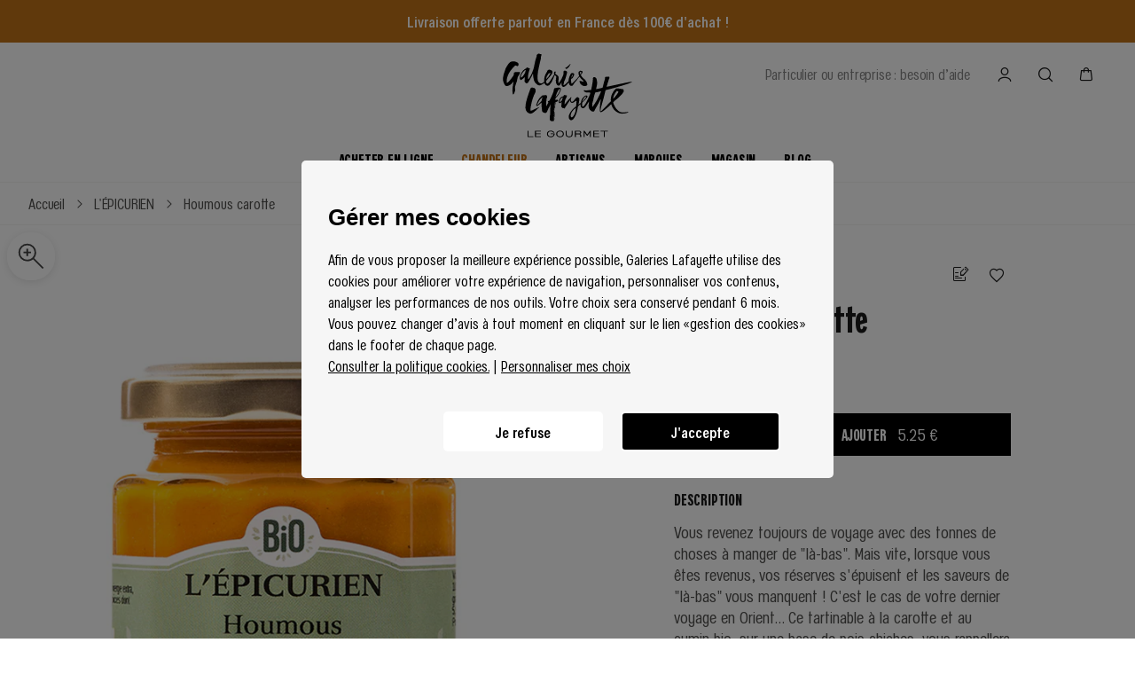

--- FILE ---
content_type: application/javascript; charset=UTF-8
request_url: https://gourmet.galerieslafayette.com/_nuxt/40d70ff.modern.js
body_size: 3316
content:
(window.webpackJsonp=window.webpackJsonp||[]).push([[124,101],{507:function(t,e,r){var content=r(509);content.__esModule&&(content=content.default),"string"==typeof content&&(content=[[t.i,content,""]]),content.locals&&(t.exports=content.locals);(0,r(34).default)("1f622cee",content,!0,{sourceMap:!1})},508:function(t,e,r){"use strict";r(507)},509:function(t,e,r){var n=r(33)((function(i){return i[1]}));n.push([t.i,"/*purgecss start ignore*/\n.breadcrumb[data-v-6a2b8471]{\n  white-space:nowrap;\n  overflow-x:scroll;\n  -ms-overflow-style:none;\n  scrollbar-width:none\n}\n.breadcrumb[data-v-6a2b8471]::-webkit-scrollbar{\n  display:none\n}\n.breadcrumb .container[data-v-6a2b8471]{\n  max-width:100%\n}\n.breadcrumb a[data-v-6a2b8471]{\n  line-height:47px\n}\n.breadcrumb i[data-v-6a2b8471]{\n  transform:translateY(1px)\n}\n.breadcrumb .link[data-v-6a2b8471]{\n  white-space:nowrap\n}\n@media only screen and (min-width:1024px){\n.breadcrumb[data-v-6a2b8471]{\n    height:48px\n}\n.breadcrumb a[data-v-6a2b8471]{\n    line-height:21px\n}\n.breadcrumb a:focus .link[data-v-6a2b8471]:after{\n    transform:scaleX(1);\n    transition-delay:0s;\n    z-index:1;\n    transform-origin:left\n}\n}\n\n/*purgecss end ignore*/",""]),n.locals={},t.exports=n},510:function(t,e,r){"use strict";r.r(e);var n=r(13),o=(r(20),r(35),r(25));function c(object,t){var e=Object.keys(object);if(Object.getOwnPropertySymbols){var r=Object.getOwnPropertySymbols(object);t&&(r=r.filter((function(t){return Object.getOwnPropertyDescriptor(object,t).enumerable}))),e.push.apply(e,r)}return e}var l={name:"GLBreadcrumb",props:{parent:{default:()=>{},type:Object},base:{default:()=>{},type:Object},secondParent:{default:()=>{},type:Object},secondParentProduct:{default:()=>{},type:Object},currentLabel:{default:"",type:String}},fetch(){var t=[],e=this.$route.path.split("/"),r="",n=0;e.forEach(((path,o)=>{if(o>0){if(r+="/"+path,"c"!==path&&"p"!==path&&"m"!==path&&"b"!==path&&"f"!==path&&"cms"!==path&&o!==e.length-1)"m-slug"===this.$route.name&&this.breadcrumbData&&this.breadcrumbData.name?(this.paths.push({label:"".concat(this.breadcrumbData.name),link:r+"/"}),t.push({"@type":"ListItem",position:n,name:this.breadcrumbData.name,item:"https://gourmet.galerieslafayette.com/"+r+"/"})):"f-slug-filter"===this.$route.name&&3===o?(this.paths.push({label:"".concat(path.charAt(0).toUpperCase()).concat(path.slice(1)).replace(/-/g," ").replace(/&/g,", ").replace(/_/g," "),link:r+"/"}),t.push({"@type":"ListItem",position:n,name:"".concat(path.charAt(0).toUpperCase()).concat(path.slice(1)).replace(/-/g," ").replace(/&/g,", ").replace(/_/g," "),item:"https://gourmet.galerieslafayette.com/"+r+"/"})):("p-slug"===this.$route.name||"cms-slug"===this.$route.name||"nos-artisans-c-category"===this.$route.name&&(o===e.length-1||o===e.length-2))&&this.breadcrumbData&&this.breadcrumbData.name?(this.paths.push({label:this.breadcrumbData.name,link:r+"/"}),t.push({"@type":"ListItem",position:n,name:this.breadcrumbData.name,item:"https://gourmet.galerieslafayette.com/"+r+"/"})):"nos-artisans"===path?(this.paths.push({label:"Nos artisans",link:r+"/c/"}),t.push({"@type":"ListItem",position:n,name:"Nos artisans",item:"https://gourmet.galerieslafayette.com/"+r+"/c/"})):("c-slug"===this.$route.name||"c-slug-subcat"===this.$route.name||"c-slug-subcat-subsubcat"===this.$route.name)&&this.breadcrumbData&&this.breadcrumbData.slug&&2===o?(this.paths.push({label:"".concat(this.firstCapitalize(this.breadcrumbData.slug)),link:r+"/"}),t.push({"@type":"ListItem",position:n,name:"".concat(this.firstCapitalize(this.breadcrumbData.slug)),item:"https://gourmet.galerieslafayette.com/"+r+"/"})):("c-slug-subcat"===this.$route.name||"c-slug-subcat-subsubcat"===this.$route.name)&&this.breadcrumbData&&this.breadcrumbData.subcat&&3===o?(this.paths.push({label:"".concat(this.firstCapitalize(this.breadcrumbData.subcat)),link:r+"/"}),t.push({"@type":"ListItem",position:n,name:"".concat(this.firstCapitalize(this.breadcrumbData.subcat)),item:"https://gourmet.galerieslafayette.com/"+r+"/"})):"c-slug-subcat-subsubcat"===this.$route.name&&this.breadcrumbData&&this.breadcrumbData.subsubcat&&4===o?(this.paths.push({label:"".concat(this.firstCapitalize(this.breadcrumbData.subsubcat)),link:r+"/"}),t.push({"@type":"ListItem",position:n,name:"".concat(this.firstCapitalize(this.breadcrumbData.subsubcat)),item:"https://gourmet.galerieslafayette.com/"+r+"/"})):(this.paths.push({label:"".concat(path.charAt(0).toUpperCase()).concat(path.slice(1)).replace(/-/g," "),link:r+"/"}),t.push({"@type":"ListItem",position:n,name:"".concat(path.charAt(0).toUpperCase()).concat(path.slice(1)).replace(/-/g," "),item:"https://gourmet.galerieslafayette.com/"+r+"/"})),n+=1;else if(o===e.length-1||""!==path)switch(path){case"p":this.parent&&this.parent.slug&&(this.paths.push({label:this.parent.name||this.parent.slug,link:"/c/".concat(this.parent.slug,"/")}),t.push({"@type":"ListItem",position:n,name:this.parent.name||this.parent.slug,item:"".concat("https://gourmet.galerieslafayette.com/","/c/").concat(this.parent.slug,"/")})),this.secondParent&&this.secondParent.handle&&(this.paths.push({label:this.secondParent.name||this.secondParent.handle,link:"/m/".concat(this.secondParent.handle,"/")}),t.push({"@type":"ListItem",position:n,name:this.secondParent.name||this.secondParent.handle,item:"".concat("https://gourmet.galerieslafayette.com/","/m/").concat(this.secondParent.handle,"/")})),n+=1;break;case"m":this.breadcrumbData?(this.paths.push({label:"false"===this.breadcrumbData.is_artisan?"Nos marques":"Nos artisans",link:"false"===this.breadcrumbData.is_artisan?"/nos-marques/":"/nos-artisans/c/"}),t.push({"@type":"ListItem",position:n,name:"false"===this.breadcrumbData.is_artisan?"Nos marques":"Nos artisans",item:"false"===this.breadcrumbData.is_artisan?"".concat("https://gourmet.galerieslafayette.com/","/nos-marques/"):"".concat("https://gourmet.galerieslafayette.com/","/nos-artisans/c/")})):(this.paths.push({label:"Nos artisans",link:"/nos-artisans/c/"}),t.push({"@type":"ListItem",position:n,name:"Nos artisans",item:"".concat("https://gourmet.galerieslafayette.com/","/nos-artisans/c/")})),n+=1;break;case"b":this.base&&this.base.slug&&(this.paths.push({label:this.base.title||this.base.slug,link:"/".concat(this.base.slug,"/")}),t.push({"@type":"ListItem",position:n,name:this.base.title||this.base.slug,item:"".concat("https://gourmet.galerieslafayette.com/","/").concat(this.base.slug,"/")}),n+=1),this.parent&&this.parent.slug&&(this.paths.push({label:this.parent.title||this.parent.slug,link:"/b/".concat(this.parent.slug,"/")}),t.push({"@type":"ListItem",position:n,name:this.parent.title||this.parent.slug,item:"".concat("https://gourmet.galerieslafayette.com/","/b/").concat(this.parent.slug,"/")}),n+=1)}}else n+=1})),this.itemList=t},data:()=>({paths:[{label:"Accueil",link:"/"}],itemList:[]}),computed:function(t){for(var i=1;i<arguments.length;i++){var source=null!=arguments[i]?arguments[i]:{};i%2?c(Object(source),!0).forEach((function(e){Object(n.a)(t,e,source[e])})):Object.getOwnPropertyDescriptors?Object.defineProperties(t,Object.getOwnPropertyDescriptors(source)):c(Object(source)).forEach((function(e){Object.defineProperty(t,e,Object.getOwnPropertyDescriptor(source,e))}))}return t}({},Object(o.c)({breadcrumbData:"config/breadcrumbData"})),head(){return{script:[{type:"application/ld+json",json:{"@context":"https://schema.org","@type":"BreadcrumbList",itemListElement:this.itemList}}]}}},h=l,d=(r(508),r(10)),component=Object(d.a)(h,(function(){var t=this,e=t._self._c;return t.paths.length>1?e("div",{staticClass:"breadcrumb w-full md:h-10 border-b border-gl-five bg-white text-gl-two"},[e("nav",{staticClass:"container h-full flex items-center",attrs:{role:"navigation","aria-label":"Fil d'ariane"}},t._l(t.paths,(function(path,r){return e("nuxt-link",{key:r,attrs:{to:path.link}},[e("p",{class:[{link:r<t.paths.length-1}]},[t._v("\n        "+t._s(r===t.paths.length-1&&t.currentLabel?t.currentLabel:path.label)+"\n      ")]),t._v(" "),r<t.paths.length-1?e("i",{staticClass:"icon-Chevron-droit inline-block ml-2 mr-3"}):t._e()])})),1)]):t._e()}),[],!1,null,"6a2b8471",null);e.default=component.exports},982:function(t,e,r){"use strict";r.r(e);var n=r(13),o=r(0),c=(r(11),r(27),r(12),r(20),r(35),r(67),r(68),r(93),r(25)),l=r(95);function h(object,t){var e=Object.keys(object);if(Object.getOwnPropertySymbols){var r=Object.getOwnPropertySymbols(object);t&&(r=r.filter((function(t){return Object.getOwnPropertyDescriptor(object,t).enumerable}))),e.push.apply(e,r)}return e}function d(t){for(var i=1;i<arguments.length;i++){var source=null!=arguments[i]?arguments[i]:{};i%2?h(Object(source),!0).forEach((function(e){Object(n.a)(t,e,source[e])})):Object.getOwnPropertyDescriptors?Object.defineProperties(t,Object.getOwnPropertyDescriptors(source)):h(Object(source)).forEach((function(e){Object.defineProperty(t,e,Object.getOwnPropertyDescriptor(source,e))}))}return t}var m={components:{Title:()=>r.e(0).then(r.bind(null,683)),Breadcrumb:()=>Promise.resolve().then(r.bind(null,510)),Listings:()=>Promise.resolve().then(r.bind(null,518))},asyncData:t=>Object(o.a)((function*(){var e,{app:r,store:n,error:o,params:c,route:h,redirect:d}=t,data=yield n.dispatch("config/getCategoryBySlug",{context:r,slug:c.slug});if(data&&!data.error){try{yield Object(l.b)(n.state.customer.tokenId,n,r)}catch(t){}var m=h.query.before,f=h.query.after,y=h.query.q?h.query.q:null;return yield n.dispatch("config/getProductsByCollection",{context:r,collectionId:data.id,limit:53,before:m,after:f,isArchived:null==data||null===(e=data.isArchived)||void 0===e?void 0:e.value}),yield n.dispatch("config/getFiltersData",{context:r}),{data:data||{},queryWord:y}}o({statusCode:404,message:"Oops la catégorie n'existe pas... ".concat(data.error?data.error.message:"")})}))(),computed:d({},Object(c.c)({productsData:"config/products",selectedFiltersStore:"config/selectedFilters",productsSort:"config/productsSort"})),watch:{$route(t,e){var r=this;return Object(o.a)((function*(){var e,n,o=t.query.before,c=t.query.after,l=t.params.slug;if(l){var h=yield r.getCategoryBySlug({context:r,slug:l});h&&!h.error&&(r.data=h)}yield r.getProductsByCollection({context:r,collectionId:r.data.id,limit:50,before:o,after:c,isArchived:null===(e=r.data)||void 0===e||null===(n=e.isArchived)||void 0===n?void 0:n.value}),document.body.scrollTop=document.documentElement.scrollTop=0}))()},selectedFiltersStore:{handler(t){this.$route.query.page?this.$router.replace({query:{}}):this.getProducts()}},productsSort:{handler(t){this.$route.query.page?this.$router.replace({query:{}}):this.getProducts()}}},mounted(){document.body.scrollTop=document.documentElement.scrollTop=0,window.dataLayer=window.dataLayer||[],window.dataLayer.push({event:"virtualpage",virtualpage_url:this.$route.fullPath,virtualpagetitle:"".concat(this.firstCapitalize("xxx")," - vente en ligne"),nom_page:"categorie-mere",items:this.products.map(((t,e)=>{if(t.id&&t.variants&&t.variants[0]){var r=t.variants[0]&&t.variants[0].compareAtPrice?t.variants[0].compareAtPrice:0;return{index:e,item_id:t.id,item_name:t.title,item_brand:t.marque&&"object"==typeof t.marque&&t.marque.name?t.marque.name:t.marque,price:parseFloat(t.variants[0].price).toFixed(2),discount:parseFloat(r).toFixed(2)}}}))})},methods:d(d({},Object(c.b)({searchProducts:"config/searchProducts",getCategoryBySlug:"config/getCategoryBySlug",getProductsByCollection:"config/getProductsByCollection"})),{},{getProducts(){var t,e,r=this.$route.query,n=r.before,o=r.after;this.getProductsByCollection({context:this,collectionId:this.data.id,limit:50,before:n,after:o,isArchived:null===(t=this.data)||void 0===t||null===(e=t.isArchived)||void 0===e?void 0:e.value})}}),head(){var t,e,r=this.data.title?this.data.title:"",n="".concat(this.firstCapitalize(r)," - vente en ligne"),o=this.getNormalizeurl("".concat("https://gourmet.galerieslafayette.com/","/c/").concat(this.data.handle,"/")),c=(this.$cookies.get("deviceId4"),{meta:[{hid:"description",name:"description",content:this.data.seo&&this.data.seo.description?this.data.seo.description:"Commandez en ligne les marques alimentaires ".concat(this.firstCapitalize(r)," les plus pointues. Plus de 100 marques et 20 artisans en livraison ou click and collect.")}],link:[{hid:"canonical",rel:"canonical",href:o}],script:[],noscript:[{vmid:"gtag-c-dbclick-cat",innerHTML:null!=this&&null!==(t=this.data)&&void 0!==t&&t.idFloodlight?'<img src="https://ad.doubleclick.net/ddm/activity/src=13343003;type=gl-go0;cat=glgou'.concat(null==this||null===(e=this.data)||void 0===e?void 0:e.idFloodlight,";u1=").concat(o,';dc_lat=;dc_rdid=;tag_for_child_directed_treatment=;tfua=;npa=;gdpr=${GDPR};gdpr_consent=${GDPR_CONSENT_755};ord=1;num=1?" width="1" height="1" alt=""/>'):""}],__dangerouslyDisableSanitizersByTagID:{"gtag-c-cat":["innerHTML"],"gtag-c-dbclick-cat":["innerHTML"]}});this.data.seo&&this.data.seo.title?"N/A"!==this.data.seo.title?c.titleTemplate=this.data.seo.title:c.titleTemplate="Résultat de recherche":c.title=n;var l=[];return this.data.seo&&this.data.seo.fields&&this.data.seo.fields.no_index&&l.push("noindex"),l.length&&c.meta.push({hid:"robots",name:"robots",content:l.join(", ")}),c}},f=r(10),component=Object(f.a)(m,(function(){var t=this,e=t._self._c;return e("div",{staticClass:"page category"},[e("div",{staticClass:"flex flex-col breadcrumb-container"},[e("div",{staticClass:"category__head"},[e("Breadcrumb")],1)]),t._v(" "),e("Title",{attrs:{"listings-hero":"",text:t.queryWord?t.data.title+": "+t.queryWord:t.data.title,image:t.data.image&&t.data.image?{webp:t.data.image.url+"?fm=webp",jpg:t.data.image.url+"?fm=jpg"}:{},"mobile-image":t.data.image_mobile&&t.data.image_mobile?{webp:t.data.hero.fields.mobile_image.fields.file.url+"?fm=webp",jpg:t.data.hero.fields.mobile_image.fields.file.url+"?fm=jpg"}:{},black:"Noir"===t.data.color_title,"title-position":"Inférieur gauche","title-position-mobile":"Inférieur gauche"}}),t._v(" "),e("Listings",{attrs:{data:t.data,"collection-id":t.data.id,"query-word":t.queryWord&&t.queryWord.length>0?t.queryWord:null,"no-filters":!0,"page-type":"category","h-title":"h2"}})],1)}),[],!1,null,null,null);e.default=component.exports;installComponents(component,{Breadcrumb:r(510).default,Listings:r(518).default})}}]);

--- FILE ---
content_type: application/javascript; charset=UTF-8
request_url: https://gourmet.galerieslafayette.com/_nuxt/ffa0da4.modern.js
body_size: 2181
content:
(window.webpackJsonp=window.webpackJsonp||[]).push([[135],{551:function(e,t,l){e.exports=l.p+"img/79e8eee.jpg"},552:function(e,t,l){e.exports=l.p+"img/1df807a.jpg"},553:function(e,t,l){e.exports=l.p+"img/9f157c9.jpg"},554:function(e,t,l){e.exports=l.p+"img/8d6b355.jpg"},555:function(e,t,l){e.exports=l.p+"img/3850e0c.jpg"},556:function(e,t,l){e.exports=l.p+"img/d14725d.jpg"},557:function(e,t,l){e.exports=l.p+"img/7d2a7dd.jpg"},606:function(e,t,l){var content=l(788);content.__esModule&&(content=content.default),"string"==typeof content&&(content=[[e.i,content,""]]),content.locals&&(e.exports=content.locals);(0,l(34).default)("b7793930",content,!0,{sourceMap:!1})},787:function(e,t,l){"use strict";l(606)},788:function(e,t,l){var o=l(33)((function(i){return i[1]}));o.push([e.i,"/*purgecss start ignore*/\n.home{\n  height:calc(100vh - 5.5rem)\n}\n.cta{\n  width:-moz-fit-content;\n  width:fit-content;\n  color:#fff;\n  background:#232323\n}\n\n/*purgecss end ignore*/",""]),o.locals={},e.exports=o},990:function(e,t,l){"use strict";l.r(t);var o=l(0),d=(l(11),l(27),l(12),l(20),l(55),l(93),l(95)),r={components:{GLTitle:()=>l.e(0).then(l.bind(null,683)),GLHomeHeroSlider:()=>l.e(24).then(l.bind(null,1022)),GLProductCategoriesCarouselIndex:()=>Promise.all([l.e(12),l.e(20)]).then(l.bind(null,1080)),GLBannerCategoriesIndex:()=>l.e(35).then(l.bind(null,1044)),GLProductCategoryPush:()=>l.e(21).then(l.bind(null,1055)),GLAmbianceIndex:()=>l.e(32).then(l.bind(null,1040)),GLGalleryIndex:()=>l.e(36).then(l.bind(null,1049)),GLProductRecipes:()=>l.e(37).then(l.bind(null,1056)),GLProductUnivers:()=>l.e(38).then(l.bind(null,1057)),GLArticlesWithProduct:()=>l.e(33).then(l.bind(null,1042)),GLSliderHome:()=>l.e(66).then(l.bind(null,1035))},asyncData:e=>Object(o.a)((function*(){var{app:t,store:l,error:o,params:r}=e;try{var data=yield t.$contentful.getEntries({"sys.id":"7Brb8uq7chfBP1igNZVCz2",include:3}),n=yield l.dispatch("config/getCategoryBySlug",{context:t,slug:"home"});if(!data||!data.items.length||!data.items[0].fields)return void o({statusCode:404,message:"Oops la catégorie n'existe pas..."});var f=data.items[0].fields.hero.fields.slides,c=f?f.filter((e=>e.fields)):[];try{yield Object(d.b)(l.state.customer.tokenId,l,t)}catch(e){}var h=data.items[0].fields;return{data:h,homeCategories:n.homeCategories,articles:h.blogposts?h.blogposts:[],heroSlides:c}}catch(e){}return{data:{},articles:[],heroSlides:[]}}))(),computed:{heroImageOrVideo(){var e=this.data.hero&&this.data.hero.fields.image?this.data.hero.fields.image:null,t=!1;return e&&e.fields&&e.fields.file&&e.fields.file.contentType.match(/(video)/i)&&(t=!0),{isVideo:t,url:this.data.hero.fields.image.fields&&this.data.hero.fields.image.fields.file?this.data.hero.fields.image.fields.file.url:""}},heroImageOrVideoMobile(){var e=this.data.hero&&this.data.hero.fields.mobile_image?this.data.hero.fields.mobile_image:null,t=!1;return e&&e.fields&&e.fields.file&&e.fields.file.contentType.match(/(video)/i)&&(t=!0),{isVideo:t,url:e&&e.fields&&e.fields.file?e.fields.file.url:""}},highlights(){return this.homeCategories},eclairImg:()=>l(551),alephImg:()=>l(552),phImg:()=>l(553),meunierImg:()=>l(554),pdtImg:()=>l(555),adImg:()=>l(556),ladureeImg:()=>l(557)},mounted(){var title=this.data.seo&&this.data.seo.fields.title?this.data.seo.fields.title:"Accueil";window.dataLayer=window.dataLayer||[],window.dataLayer.push({event:"virtualpage",virtualpage_url:this.$route.fullPath,virtualpagetitle:title,nom_page:"homepage"})},head(){var e=this.data.seo&&this.data.seo.fields.description?this.data.seo.fields.description:this.data.hero&&this.data.hero.fields.title?this.data.hero.fields.title:"",t={meta:[{hid:"description",name:"description",content:e=this.truncateSEODesc(e)},{hid:"google-site-verification",name:"google-site-verification",content:"9uXzn-pWnPbYKyDtwzHzfwK8kxtbWOdM07S8wCQI8DY"}],link:[{rel:"canonical",href:this.getNormalizeurl("".concat("https://gourmet.galerieslafayette.com/","/"))}]};this.data.seo&&this.data.seo.fields.title?t.titleTemplate=this.data.seo.fields.title:t.title="Accueil";var l=[];return this.data.seo&&this.data.seo.fields&&this.data.seo.fields.no_index&&l.push("noindex"),this.data.seo&&this.data.seo.fields&&this.data.seo.fields.no_follow&&l.push("nofollow"),l.length&&t.meta.push({hid:"robots",name:"robots",content:l.join(", ")}),t}},n=(l(787),l(10)),component=Object(n.a)(r,(function(){var e=this,t=e._self._c;return t("div",{staticClass:"page page--home",class:[{"with--seo-text":e.data.seo&&e.data.seo.fields&&e.data.seo.fields.seo_text}]},[e.heroSlides.length?t("GLHomeHeroSlider",{attrs:{"hero-slides":e.heroSlides}}):t("GLTitle",{attrs:{"home-hero":"",black:"Noir"===e.data.hero.fields.color,image:e.data.hero.fields.image.fields&&e.data.hero.fields.image.fields.file?{webp:e.data.hero.fields.image.fields.file.url+"?fm=webp&q=80",jpg:e.data.hero.fields.image.fields.file.url+"?fm=jpg&q=80"}:{},"mobile-image":e.data.hero.fields.mobile_image&&e.data.hero.fields.mobile_image.fields?{webp:e.data.hero.fields.mobile_image.fields.file.url+"?fm=webp&q=80",jpg:e.data.hero.fields.mobile_image.fields.file.url+"?fm=jpg&q=80"}:{},subtitle:e.data.hero.fields.subtitle,text:e.data.hero.fields.title,"title-position":e.data.hero.fields.title_position,"title-position-mobile":e.data.hero.fields.title_position_mobile,url:e.heroImageOrVideo.isVideo?e.heroImageOrVideo.url:null,"url-mobile":e.heroImageOrVideoMobile.isVideo?e.heroImageOrVideoMobile.url:null,cta:e.data.hero.fields.cta&&e.data.hero.fields.cta.fields?{text:e.data.hero.fields.cta.fields.label,url:e.data.hero.fields.cta?e.getUrl(e.data.hero.fields.cta):"/"}:null}}),e._v(" "),t("GLSliderHome",{staticClass:"carousel--full",attrs:{items:e.highlights,"slider-options":{slidesPerView:5,centeredSlides:!1,grabCursor:!1,spaceBetween:16,pagination:!1,breakpoints:{1180:{slidesPerView:6,spaceBetween:78},1400:{slidesPerView:7},1600:{slidesPerView:8}}},"mobile-native":"",content:"highlights","is-home":""}}),e._v(" "),e._l(e.data.strates,(function(l,o){return t("div",{key:o},[l.sys.contentType?["categ_caroussel"===l.sys.contentType.sys.id?t("GLProductCategoriesCarouselIndex",{key:"pcc-".concat(o),attrs:{data:l.fields,"h-title":!0,index:o}}):e._e(),e._v(" "),"categ_banner"===l.sys.contentType.sys.id?t("GLBannerCategoriesIndex",{staticClass:"mb-20",attrs:{layout:l.fields.layout&&l.fields.layout[0],categories:l.fields.content}}):"categ_push"===l.sys.contentType.sys.id?t("GLProductCategoryPush",{attrs:{data:l.fields,"mobile-slider":l.fields.mobile_slider}}):"hero"===l.sys.contentType.sys.id?t("GLTitle",{attrs:{hero:"",black:"Noir"===l.fields.color,cta:{text:l.fields.cta&&l.fields.cta.fields?l.fields.cta.fields.label:"Découvrir la collection",url:l.fields.cta?e.getUrl(l.fields.cta):"/"},image:l.fields.image&&l.fields.image.fields&&l.fields.image.fields.file.url?{webp:l.fields.image.fields.file.url+"?fm=webp",jpg:l.fields.image.fields.file.url+"?fm=jpg"}:{},"mobile-image":l.fields.mobile_image&&l.fields.mobile_image.fields&&l.fields.mobile_image.fields.file.url?{webp:l.fields.mobile_image.fields.file.url+"?fm=webp",jpg:l.fields.mobile_image.fields.file.url+"?fm=jpg"}:{},"is-video":l.fields.image&&l.fields.image.fields&&l.fields.image.fields.file&&e.assetIsVideo(l.fields.image.fields.file),subtitle:l.fields.subtitle,text:l.fields.title,"title-position":l.fields.title_position,"title-position-mobile":l.fields.title_position_mobile,url:e.getVideoUrl(l.fields.image),"url-mobile":e.getVideoUrl(l.fields.mobile_image)}}):e._e(),e._v(" "),"homeStrateBlogPosts"===l.sys.contentType.sys.id&&l.fields.blogposts.length>0?t("GLProductRecipes",{attrs:{title:e.data.title_blogposts?e.data.title_blogposts:"",articles:l.fields.blogposts.slice(0,4),"category-link":e.data.blog_category,layout:l.fields.blogposts_layout&&l.fields.blogposts_layout[0],data:l}}):e._e(),e._v(" "),"homeStrateAmbianceProduits"===l.sys.contentType.sys.id?t("GLAmbianceIndex",{attrs:{ambiance:l.fields}}):e._e(),e._v(" "),"homeStrateGalerieDimages"===l.sys.contentType.sys.id?t("GLGalleryIndex",{attrs:{gallery:l.fields}}):e._e(),e._v(" "),"homeStrateUniverse"===l.sys.contentType.sys.id?t("GLProductUnivers",{attrs:{data:l.fields,"mobile-slider":l.fields.mobile_slider}}):e._e(),e._v(" "),"homeStrateArticleWithProduct"===l.sys.contentType.sys.id?t("GLArticlesWithProduct",{attrs:{data:l.fields}}):e._e()]:e._e()],2)})),e._v(" "),e.articles.length>0?t("GLProductRecipes",{attrs:{title:e.data.title_blogposts?e.data.title_blogposts:"",articles:e.articles.slice(0,4),"category-link":e.data.blog_category}}):e._e(),e._v(" "),e.data.seo&&e.data.seo.fields&&e.data.seo.fields.seo_text?t("div",{staticClass:"px-4 py-12 md:px-40 md:py-10 text-gl-two"},[t("p",[e._v(e._s(e.data.seo.fields.seo_text))])]):e._e()],2)}),[],!1,null,null,null);t.default=component.exports}}]);

--- FILE ---
content_type: image/svg+xml
request_url: https://gourmet.galerieslafayette.com/_nuxt/img/26bca66.svg
body_size: 6359
content:
<svg width="336" height="219" xmlns="http://www.w3.org/2000/svg"><path d="M164.34 40.79c.5.1 1.59.11 2.2-.69.58-.77 1.71-1.3 2.74-2.2 1.03-.9 3.25-3.15 4.18-5.54.93-2.39 2.4-4.28 2.82-4.73.43-.45-.02-.03-.68.32-.66.34.16-.3.01-.42-.09-.08-1.44.89-2.13 1.62-.69.74-7.63 7.42-9.87 8.41 0 0-.51.46-1.16.22-.66-.24-.58.46-.71.83-.13.36 2.1 2.08 2.6 2.18M44.32 49.08c-.57 0-4.31-.02-5.87-.01-1.57.01-6.4-.28-7.74.54 0 0-1.45.66-1.8 1.78-.36 1.13-.44 1.6-.09 2.62.34 1.03-.68 2.86-1.14 3.88-.47 1.03-6.05 8.74-8.02 11.14-1.96 2.4-5.03 6.76-9.07 8.11 0 0-5.14-20.38 21.22-44.65 0 0 .88-.87 1.33-.82.46.06 1.12.54 1.89.85.77.31 2.65 1.63 4.25.4 1.6-1.22 2.57-4.57.56-7.06-2.01-2.49-5.56-3.2-8.17-4.16-2.61-.96-6.66-.46-9.88.15-3.23.6-7.62 5.72-11.85 13.32-4.22 7.6-3.7 8.51-4.68 11.33-.98 2.83-7.9 18.98-2.83 30.67 5.08 11.69 8.69 8.03 13.16 6.82 4.47-1.21 9.15-6.25 12.1-10.61 0 0-.33 4.33-1.18 9.48-.85 5.16-1.98 12.03-1.4 16.48.58 4.44 1.09 7.88 1.69 8 .59.12 2-.75 3.24-4.39 1.24-3.64 1.64-3.5 1.96-6.08.33-2.57.6-3.83-.24-5.24 0 0-.19-4.48 1.15-8.2 0 0 1.07-2.58 1.51-4.72.44-2.15 1.51-2.98 2.11-5.93 0 0 1.18-5.66 1.76-8.15.58-2.49.28-2.83 2.29-5.68 2-2.84 2.25-3.16 2.92-5.33 0 0 .45-1.33.67-2.18.21-.84.31-1.33.6-1.75.29-.39.13-.61-.45-.61"/><path d="M201.44 54.76s-2.28-3.89-1.42-5.3c.85-1.42 2.63-1.09 3.25-.04.63 1.05.72 2.4-1.83 5.34m-86.84 4.72c2.05-3.41 4.54-7.24 4.54-7.24s1.62.08 2.42-.25c.8-.33 2.25-1.13 2.16-.34-.1.79-4.63 8.54-6.5 10.91-1.87 2.36-4.71 4.63-4.71 4.63s.05-4.3 2.09-7.71M58.28 49.27s-1.46 4.09-4.69 8.63c-3.24 4.54-6.57 7.1-6.7 3.85-.14-3.26 2.23-8.13 3.48-9.71 1.25-1.57 6.04-8.25 9.33-8.56 0 0-1.11 3.69-1.42 5.79m120.77 8.74c.23-1.44.42-2.5 1.37-2.27.95.23.86 2.27.33 3.67-.84 2.21-3.06 4.7-3.06 4.7s1.12-4.67 1.36-6.1m39.63 21.12c-.45-4.52-5.24-10.27-9.46-13.63-4.74-3.77-7.01-9.18-7.01-9.18.71-.78 4.26-4.74 4.75-7.05.49-2.32-1.02-2.73-2.41-3.11-1.39-.39-3.17-.45-3.86-.68-.69-.23-.69.39-2.24 1.57-1.54 1.18-1.99.76-2.3 4.27-.3 3.51 1.97 7.69 1.97 7.69-1.39 1.91-5.68 6.98-10.52 12.08s-8.23 7.55-8.23 7.55l-.15.08c-1.62 1.05-1.63-.54-1.78-1.85-.16-1.32-.07-2.73-.41-4.15-.34-1.43.2-5.42.2-5.42s.45-.51.69-.91c.23-.4.93-1.02 1.1-1.31.18-.29.21-.24.09 0-.13.25-.18.32-.35.57-.33.47-.56 1.01-.56 1.01s.31-.27.7-.69c.39-.43.52-.69.75-.96.23-.27.18-.18.12.07s-.44.67-.63.94c-.26.38-.84.92-.84.92s.75-.34.95-.61c.13-.17 4.14-4.63 5.43-9.35 1.29-4.73-1.81-5.14-2.65-5.22-.85-.07-.94-.31-3.25-.14-2.32.17-3.53 3.61-5.97 9.48-2.45 5.88-2.27 10.95-2.27 10.95-.21.28-.41.52-.62.78.03-.02.09-.03.12-.06-.02.03-.03.06-.05.09.03-.02.06-.02.08-.02.24-.28.49-.54.49-.54-.04.29-.12.39-.33.68-.21.29-.22.33-.47.62l-.55.64s0 .16-.01-.16c-.01-.21.07-.24.3-.52.01-.06.04-.11.07-.16-.04.03-.08.04-.11.07 0-.01.01-.05.01-.05s-.01 0-.02.01c-6.14 7.44-10.58 9.4-11.33 9.59-.8.2-.64-1.37-.65-2.14-.01-.78.7-2.68.87-3.68.17-1 .56-3.98 1.59-5.64 1.04-1.66 1.33-2.73 2.3-5.37.97-2.64 4.41-15.18 4.5-15.81.09-.64-.19-1.82-.55-2.36-.37-.55-.63-1.17-1.27-1.63-.63-.45-1.26-.53-2.86-.75-1.59-.21-1.64-.13-2.81-.04-1.17.09-1.16 1.37-1.16 1.37-.56.59-.75.47-.47 3.63.27 3.16-.9 7.08-4.91 15.1s-8.1 12.94-8.1 12.94-.52-5.29-.38-7.26c.13-1.97 1.01-5.51.45-9.24-.57-3.72-4.27-5.48-7.03-7.31-2.76-1.83-.72-4.74-.36-5.98.35-1.23-.73-1.3-1.9-1.21-1.17.1-1.08.1-1.62.37s.54-.28-.61 1.73c-1.15 2 .21 5.35.21 5.35s-2.05 3.28-3.83 6.19c-1.78 2.92-8.27 13.21-9.7 14.77-1.43 1.55-4.34 3.93-5.91 2.39-1.58-1.54-1.21-6.62-1.21-6.62s1.87-2.64 3.75-4.65c1.87-2.01 2.77-3.65 2.77-3.65s.83-.04 5.44-5.84c4.62-5.8 3.99-8.28 3.9-10-.1-1.73-2.08-2.8-4.33-3.97-2.25-1.17-3.1-.8-3.77-.7-.67.09-.81-.56-1.26-.17-.45.38-.72.54-1.34.82-.62.28-1.43 1.46-2.15 1.65-.72.18-1.68.33-1.07 1.27.62.94.01 1.54.01 1.54-9.23 12.66-7.32 25.91-7.32 25.91-1.1.91-3.94 3.12-5.23 3.98-.27.18-1.3.69-2.83.49-1.78-.23-5.22-1.11-7.29-4.31-2.54-3.91-1.98-17.31-.77-25.69 1.22-8.38 6.66-31.32 7.36-34.02.7-2.7.33-5.04.33-5.04.14-1.48 1.35-4.62 1.68-5.04.34-.42.41-.66-.15-.84-.57-.19-.88-.83-1.18-1.24-.3-.42-1.57-.28-1.97-.13-.41.15-2.03-.74-3.11-1-1.07-.26-1.98-.3-2.25.01-.26.31-.53.91-.69.74-.16-.17-.44-.72-.57-.37-.13.35.07.37-.07.8-.14.43-.73 1.02-.99.93-.27-.09-.2-.77-.35-.15-.14.61-.18.52-.37.7-.18.19-.33-.13-.45.09-.11.22-.09.45-.36.74s0 1 0 1c.14 1.78-1.19 4.49-3.13 11.57-1.93 7.08-3.82 17.28-3.82 17.28-1.79 8.78-5.36 16.47-6.33 18.9-.98 2.42-2.98 5.95-4.11 7.68-1.14 1.74-1.52 4.3-3.01 4.83-1.49.54-2.31 2.12-2.31 2.12s-.33-5.91.47-11.38c.8-5.48 2.26-10.04 2.78-11.49.52-1.45.94-3.12 1.21-3.98.27-.86.54-1.31.09-1.46-.45-.15-2.11-.85-2.28-1.05-.16-.21-.74-.51-1.36-.51-.62-.01-1.41-.36-1.94-.44-.53-.08-.81-.28-1.47-.62-.46-.23-.76-.22-.76-.22s-.11.02-.24.28c-.13.27-.9 1.87-1.25 2.67 0 0-1.52.08-2.86 1.08-1.34.99-4.47 2.67-7.22 6.86-2.74 4.19-3.73 5.68-4.37 7.61-.64 1.94-1.11 3.25-1.72 6.14-.61 2.89-.49 4.86-.03 5.58.47.72.57 1.12 1.33 1.7.77.58 1.46 1.33 2.32.71.86-.62 2.96-2.68 4.21-3.22 1.25-.55 2.79-3.39 4.39-4.03 0 0 .14 3.23-.01 6.48-.15 3.25-.42 5.49.65 6.44 1.06.94 2.47 3.16 3.48 3.03 1.01-.12 1.44-.86 2.31-.54.88.33 1.64.24 3.44-2.81s8.81-14.46 11.79-22.74c0 0-.07 18.63 6.45 25.35 6.52 6.71 10.26 8.28 18.87 2.44 0 0 .28.37.64.18.36-.18.88-1.58 3.57-3.02 0 0 1.21 4.57 4.06 6.17 2.86 1.61 5.7 1.67 7.44.41 1.64-1.18 3.82-3.87 6.63-7.76 1.93-2.68 2.01-5.19 4.08-8.38 2.07-3.19 1.59-4.46 2.3-5.92.71-1.45 2.22-4.82 2.22-4.82s1.66 1.75 2.98 2.52 1.04 4.48.4 6.8c-.65 2.33-1.02 10.8 1.97 14.97 2.98 4.17 5.87 3.87 7.74 1.95 1.87-1.91 3.18-4.66 4.26-7.38.04 16.46 7.74 11.85 10.74 9.48 3-2.38 8.24-9.08 8.24-9.08 1.07 7.93 5.57 9.18 8.05 8.91 2.49-.27 4.57-4.48 6.03-6.75 1.45-2.27 5.07-6.2 5.99-7.14.93-.94 1.76-2.43 2.68-3.84.92-1.41 5.37-6.36 5.37-6.36s1.5 2.24 2.18 3.27c.68 1.03 4.04 4.04 5.59 5.67 1.55 1.63 2.81 4.43 2.81 4.43s-.7.32-1.07.24c-.38-.07-.97-.38-1.4-.77-.43-.39-1.32-.31-1.63-.15-.3.16-.85-.15-1.16-.38-.31-.23-.54-.55-1.01-.55-.47.01-.62-.31-.83-.48-.21-.18-.04-.78-.18-.6-.14.17-.3.39-.61.39s-.54.24-.77.39c-.23.15-.31-.07-.6-.33-.28-.26-.26-.29-.45.17-.19.45-.25-.27-.36-.41-.11-.14.01.35-.3.2-.31-.15-.47-.39-.47-.39.35 9.45 7.6 12.6 10.97 13.6 2.36.7 5.3.51 7.16-1.28h.01c.25.23-.2 1.06.05.86.25-.21.56-1.27.78-1.08.22.18-.23 1.77-.23 1.77.6-.86.64-2.57.64-2.9 0-.32.23-.15.47.16.24.31.28.23.28.23.77-.88-.22-3.82-.23-3.81zm-84.6 89.79h-.44s-.18.63 0 1.16c.18.53-.27 1.24-.27 1.78 0 .53.15.91.15.91s.03-.55.29-1.08c.26-.54.44-.62.35-1.51-.08-.91.36-1.26-.08-1.26m1.54-4.94c0-.02.01-.04 0-.07-.01-.07-.04-.14-.04-.22 0-.08-.01-.16-.01-.25v-.35c0-.04-.01-.08-.03-.12-.03-.04-.06-.06-.09-.01-.01.02-.01.03-.01.05a.21.21 0 01-.04.06c-.04.04-.07.1-.11.14-.04.04-.06.09-.07.15-.03.15-.03.3.02.44.01.04.03.07.04.1.02.05.03.1.04.14.01.04.03.08.04.12.01.03 0 .07 0 .1 0 .05-.01.15.04.17.02.01.06.02.09.01.05 0 .08-.03.11-.07a.42.42 0 00.05-.22c0-.04-.01-.08-.01-.13l-.02-.04m-.84-1.09c-.14.02-.2.1-.22.23-.01.08-.02.16-.02.24 0 .09-.02.21.04.29.02.03.08.06.12.04.04-.01.08-.08.09-.11.02-.04.02-.09.03-.13.02-.04.04-.07.07-.09 0-.01.01-.02.04-.03.01-.01.04-.03.05-.04.02-.03.03-.07.04-.1.02-.08.03-.22-.04-.28-.04-.04-.14-.02-.2-.02m.52 4.48c-.07.12-.13.24-.17.37-.01.03-.03.04-.03.08 0 .03 0 .06-.02.1 0 .01-.01.02-.01.03-.01.02 0 .04 0 .06-.01.02-.02.03-.02.06s-.01.03-.02.06v.14c0 .04-.01.04.03.04.05.01.08-.02.11-.06.03-.04.04-.11.05-.15v-.08c.01-.01.01-.02.01-.03.01-.02 0-.04 0-.06.01-.04.04-.07.06-.11.02-.04.06-.07.07-.11.02-.05.02-.09.02-.15v-.07c0-.03.01-.05.02-.07.04-.07-.06-.12-.1-.05m-59.93-18.58c-2.59 1.14-4.22 1.62-3.79-2.84 0 0 2.51-24.58 12.25-42.85 1.5-2.8 1.41-5.97 1.23-8.37-.18-2.41-3.2-4.23-4.05-4.54-.6-.22-2.48-.55-3.5-.66-.89-.1-2.17.01-2.37-.15-.2-.17-.73-.19-.93.14-.2.33-.6.67-.86.76-.26.09-.86.2-1.14.71-.46.83-1.06 2.68-5.73 15.76-4.67 13.09-8.21 26.76-7.76 35.37.46 8.6 5.69 13.35 11.37 14.88 5.67 1.53 13.49-6.32 17.89-10.42 4.41-4.1 7.31-6.77 7.31-6.77s-6.79 2.68-12.07 5.26c0-.02-5.26 2.58-7.85 3.72m46.72 11.55c.05-.44.23-.63.19-1.12-.04-.49-.04-1.12-.22-1.11 0 0-.21.12-.19.46.02.34.1.47.1.78 0 .32.02 1.92.12.99"/><path d="M242.3 124.74c-6.67 11.14-10.48 15.41-10.48 15.41s.17-4.55.17-6.95c0-2.4.09-3.3.97-6.06a77.43 77.43 0 002.46-9.8c.71-3.83 1.42-6.77 3.18-12.29.26-.81.55-1.82.86-2.95 3.18-.41 6.21-.98 7.39-1.3 1.46-.38 5.29-1.38 8.12-2.08-3.7 8.93-8.63 19.27-12.67 26.02M287.25 112c1.68-5.57 6.87-12.2 6.87-12.2.8-1.24 1.82-1.94 2.12-1.61.3.33 2.13.65 2.82 1.25.69.61.87.71-.53 3.21s-6.08 8.91-6.08 8.91c-1.33 1.55-3.65 4.09-6.46 7.11.12-2.33.58-4.42 1.26-6.67m-98.78 38.5c-.83 5.73-6.81 18.01-10.84 15.77-4.03-2.25-1.16-14.81 10.4-23.16.5-.36.98-.71 1.44-1.05-.36 3.34-.72 6.5-1 8.44m-34.65-29.95c-.15.62-.3 1.27-.43 1.94-2.26 2.47-4.12 3.92-5.07 4.58-1.15.8-1.07-.62-.58-2.43.55-2.05 1.53-5.28 4.4-7.84 1.68-1.49 2.94-2.05 3.7-2.26-.76 1.89-1.53 4.01-2.02 6.01m55.17-1.96c3.42-6.08 6.71-6.99 7.09-5.46.46 1.84-6.39 9.11-8.5 11.51-.41.46-.99 1-1.65 1.57.52-2.31 1.46-4.77 3.06-7.62m72.19 13.75c3.35 14.2 13.37 20.87 20.66 23.56 8.56 3.16 20.53-.73 22.46-1.84 1.92-1.11 2.41-1.56.66-1.55-1.76.02-11.4 1.83-14.98 1.43-3.58-.4-5.49-.45-9.76-3.58-4.26-3.13-8.46-7.84-12.55-17.18-.53-1.2-1.21-3.69-1.57-5.73l.58-.57c.87-.86 1.58-1.57 2.07-2.06 2.59-2.59 7.81-6.14 11.64-9.8 3.83-3.66 7.72-7.57 8.81-9.09 1.08-1.51 3.27-4.89 3.88-5.52.62-.63.35-1.16.27-1.78-.08-.62.08-1.16-.27-1.51-.35-.36.35-1.07-.18-2.41s-2.47-1.51-3.66-1.52c-1.2-.01-4.88-.8-5.85-.97-.97-.17-2.56-.36-3.09-.45-.53-.09-.53-.45-.53-.45-.36.44-2.2.09-3.35.09s-2.59-.2-3.26.8c-.67 1-2.47 2.49-4.33 4.44-1.86 1.94-2.72 4.47-2.72 4.47-1.59 2.76-6.94 9.37-6.09 22.92.02.3.04.59.07.88-8.4 8.86-17.94 18.66-20.6 21.18-4.32 4.1-5.12 5.42-6.17 4.19-1.05-1.23 3.44-17.72 5.2-23.51 1.76-5.79 3.88-14.52 6.35-24.85.41-1.7.95-3.76 1.57-6 4.03-1 8.93-2.22 13.41-3.34 9.96-2.5 32.17-9.18 38.08-11.05 0 0 7.49-2.31 9.78-3.38 2.29-1.07 4.86-1.87 5.73-2.23 0 0 .53-.17.78-.34.25-.18.03-.36.2-.43s.7-.29.85-.48c.14-.19-.38.09-.61.18-.23.09-.52-.09-.6-.26-.09-.17-.08-.27-.33-.18-.26.09-1.69.07-2.17 0 0 0-3.31.44-9.13 1.51 0 0-46.6 9.9-50.41 10.78 0 0-1.21.28-3.12.71 2.83-9.54 5.86-19.03 5.86-19.03.62-1.08 1.49-3.68 1.66-4.28.18-.6.27-1.18 0-1.54-.27-.36-.26-.89-.49-1.07-.23-.18-1.04-.34-1.71-.35-.67-.02-1.48-.32-2.03-.18-.55.13-1.17.18-1.94.36s-1.58.09-1.99.09c-.4 0-1.49-.36-1.88 0-.4.36-.21.69-.71.8-.5.1-.53.36-.53.36-.23 1.3-.35 2.05-.35 2.05s.23 2.11-.87 5.34c-1.11 3.22-1.94 6.32-3.88 14.52-.34 1.43-.9 3.25-1.62 5.34-3.38.77-6.72 1.52-9.13 2.06-1.82.41-4.53.91-7.61 1.43 1.16-4.98 2.18-9.88 2.51-12.03.62-4.1.02-7.96.02-7.96-.6-3.5-.87-6.7-2.16-8.39-1.3-1.69-2.65-2.56-3.87-2.62-1.22-.06-2.02 0-2.78 0-.76 0-.3 1.07-.3 1.07-1.22.13-1.9.27-1.58 3.12.31 2.85-1.58 15.77-4.05 26.72-.16.72-.32 1.41-.48 2.08-5.45.78-10.16 1.36-11.77 1.4-3.79.09-4.22-.09-5.11-.36 0 0-1.49-.56-1.59-.09-.11.47-.19 1.03-.07 1.14.13.11.28.69.13.8-.15.11-.51.29-.24.73s1.36.98 2.21 1.33c.85.35 1.89.82 2.44 1.26 0 0 1.02.9 4.06.71 0 0 4.18.02 8.18.12-1.18 4.41-1.9 6.38-1.9 6.38s-1.32 3.12-6.61 14.34c-5.29 11.23-9.75 16.07-11.7 15.68-1.25-.25-1.57-2.46-1.63-4.01.03-.31.04-.62.03-.98-.07-1.64-.06-3.23.11-4.84 4.79-4.52 10.39-10.82 12.63-13.59 3.09-3.83-.15-5.43-1.63-5.37-2.12.09-4.22.54-8.73 5.61-2.97 3.35-4.8 9-5.66 13.63-1.81 1.32-3.33 2.33-3.33 2.33-.43.26-1.69 1.02-2.97 1.99.47-2.3 1.12-4.05 1.48-5.9.75-3.92.73-4.12.73-4.12l.23-1.16c.7-4.37-.7-6.32-1.59-6.5-.89-.18-.97-.71-2.11-1.33-1.15-.62-1.32-.27-2.03.09-.7.36-.7.09-.89-.05-.19-.14-.25-.04-1.84 1.74s-3.79 4.36-5.47 6.59c-1.67 2.23-5.49 5.06-7.14 2.23-1.65-2.84-.69-7.71.09-8.73.78-1.02.79-1.43.61-1.6-.18-.17-.79-.45-1.58-.09s-.88.63-1.32 1.34c-.44.71-.88 1.62-3.26 3.65s-10.2 12.13-10.84 12.92c-.64.79-.7.62-.88.53-.17-.09.34-3.7.53-5.53s1.24-6.3 2.38-8.54c1.14-2.24 2.29-4.72 2.29-4.72.35-.8.88-3.12.97-3.39.09-.27.14-1.1 0-1.24-.14-.14-1.49-.18-2.47-.36-.98-.18-2.11-.27-2.68-.27-.57 0-2.34-.54-2.34-.54s-.79 1.46-1.76 3.58c-.99.17-2.42.46-3.43.89-1.68.7-5.01 2.65-7.32 8.27-2.31 5.62-.85 7.53-.34 7.77.52.23 1.31 1.4 2.72.6 1.08-.61 2.9-1.74 4.09-2.6-.58 4.17-.86 8.16-.75 9.55.18 2.14-.84 2.49 1.5 4.46 2.34 1.97 2.2 1.84 3 1.51.8-.33 1.29.16 1.83.44.55.27 1.78 1.16 2.22.36.44-.8 1.06-2.23 2.65-4.37 1.59-2.14 8.11-13.18 11.37-16.92 0 0-.54 6.18 4.67 6.86 5.21.68 6.62-3.98 11.72-5.62 0 0 .27 2.48.02 5.1 0 0-.43 4.54-.96 9.68-1.6 1.31-3.35 2.78-5.21 4.39-10.26 8.92-17.9 22.37-11.56 29.64 7.54 8.64 16.78-9.75 19.94-24.29.96-4.42 1.25-7.24 1.78-9.7 2.87-2.62 4.68-4.2 5.77-5.12.33-.22.68-.48 1.04-.76-.06.55-.1 1.07-.13 1.54 0 0-.92 4.87 2.65 7.64 3.57 2.78 7.02 2.36 12.66-6.1 5.64-8.46 6.43-9.71 6.43-9.71s-.08 3.74-.74 8.67c-.65 4.93.51 12.24 7.08 16.18 6.57 3.94 8.02-1.25 9.43-4.18 1.41-2.94 8.73-15.15 10.49-19.15 1.76-4.01 4.85-7.84 4.85-7.84s-.7 4.28-1.5 8.37c-.8 4.1-.97 9.89-1.41 16.3-.44 6.41.97 8.46.97 8.46 2.43 3.73 14.01-7.03 19.29-11.49 2.64-2.25 6.11-5.43 9.41-8.61m-145.61 13.5c.03-.03.07-.05.05-.11-.02-.04-.07-.05-.09-.09-.02-.03 0-.11 0-.15 0-.04.01-.08-.01-.11-.01-.02-.04-.07-.06-.08-.05-.01-.08.04-.1.07-.03.04-.06.06-.07.11-.05.15-.14.37 0 .5.06.06.17.02.22-.03 0-.03.02-.08.06-.11"/><path d="M135.11 136.96c-.17.51-.26 1.05-.61 1.23-.35.18-.86.57-.95-.39.81-6.44 1.21-9.59 1.21-9.59s.07-.31.17-.77c0 .59.02 2.09.09 2.65.09.7-.44 1.69-.26 2.22.18.54.35.72.18 1.16-.18.45-.61 1.21-.35 1.54.26.33.7.51.44.51-.26 0-.7-.08-.7.36s.44.8.44.8.51-.23.34.28m-2 20.96c-.01.34.32 1.05.25 1.23-.07.18-.12.16-.12.16s-.11.1-.12.45c0 .36-.49.21-.45-.15.05-.36-.12-1.24-.19-1.53-.07-.29.19-.5.19-.5.4-.18.45 0 .44.34m-30.4-43.25c-.49 1.29-2.11 9.08-2.11 9.08s-7.9 8.96-10.93 11.14c-3.03 2.18 3.4-9.64 5.91-13.27 2.5-3.63 5.73-6.32 6.52-7.12.79-.81 1.11-1.12.61.17m39.83-15.96c2.66-4.72 4.96-6.72 5.57-6.37.62.36.61 3.93-2.56 10.08s-8.91 11.47-8.91 11.47c.68-2.52 3.24-10.47 5.9-15.18m.33 24.34c.35-.35.24-.53.24-.53s-.36-.18-.52-.13c-.17.05-.05 0 .03-.11s.01-.21-.16-.24.02-.17.05-.33c.03-.16-.14-.27-.27-.39-.13-.13-.37-.1-.34-.25l.03-.14-.46.03c.22-.15.06-.32-.28-.21-.34.11-.45.18-1.17.27-.24.03-1.81.29-3.78.62.03-.19.05-.36.07-.47.07-.39.02-.29.13-.6s-.1-.49.11-.73c.22-.23.18-.8-.17-1.1l-.35-.63s1.76-2.22 3.62-4.28c1.85-2.05 7.02-8.08 9.54-15.01 2.52-6.94 1.24-7.49-1.08-8.79-2.31-1.3-5.47-.62-8.2-.18 0 0-3.94.7-4.89.71-.95 0-1.45.39-1.32.93.13.55-.58 1.16-.84 1.84-.26.68-.53 1.51-.79 2.14-.27.62-.88 2.05-.71 1.96.18-.09.62-.41.71-.18.09.23.13.68-.09 1.27 0 0-.79 2.29-1.68 4.44-.88 2.14-4.16 9.99-5.3 12.12-1.14 2.14-2.38 4.72-3.17 6.24-.79 1.51-.73 2.18-1.84 2.43-1.11.24-1.83.32-2.4.6-.65.33-.09.81-.8 1.06.08.05.18.12.25.16-.2.28-.16.23.04.49-.1.07-.15.19-.28.26.08.02.16.08.28.1-.07.08-.11.24-.23.33.15-.03.33.03.48.02-.17.26-.14.49.2.58 0 0 .6.41.96.57 0 0-4.58 7.85-5.2 9.18-.63 1.33-.97 1.35-.79-.88.17-2.23.09-15.34 1.23-18.46 1.14-3.12 1.75-5.07.71-6.51-.31-.42-.5-.89-.73-1.36-.1-.2-.19-.31-.36-.45-.18-.15-.28-.43-.51-.51-.26-.1-.67-.01-.94-.02h-.22c-.35 0-.7.01-1.04-.03-.44-.05-.71-.12-1.16.01-.43.12-.85.27-1.28.39-.45.12-1.26.39-1.69.09-.1-.07-.16-.19-.29-.22-.2-.05-.48.1-.65.19-1 .55-.66.18-1.71.09-1.05-.09-1.76.62-6.17 4.63s-8.69 13.16-9.52 16.12c-.83 2.96-2.28 4.46-.88 6.32 1.4 1.87 3.71.16 5.99-2.03 2.28-2.19 6.96-5.72 6.96-5.72-.1 7.43 1.32 18.71 1.76 21.82.44 3.12 6.24 5.19 9.24 4.84 3-.34 4.83-7.25 6.77-11.08 1.85-3.65 5.69-10.84 6.04-11.5-.11.74-.22 1.51-.34 2.33 0 0-.55 7.63-1.07 15.99 0 0-.05 1.92.29 2.45.34.53.29 1.95.2 2.76-.09.81-.16 3.42-.09 4.66.08 1.24-.7 1.78-.79.95-.05-.47-.2-.67-.19-.94-.2 3.94-.34 7.37-.34 9.41 0 3.77 1.49 4.44 1.94 4.99.27.33.41-.41 1.15.44 0 0 .65.54 1.76.63 1.11.09 1.25.81 1.58.62.33-.19.24-.76.74-.87.5-.11 1.01-.02 1.47.16.47.18.98-.03 1.2.21.22.24.3.21.3.21s.26-.4.44-1.3c.17-.9.39-1.68.48-3.46.08-1.7.13-4.74.21-9.13v-.2c.02-.31.11-.88.54-.92.6-.06.35.81.17 1.83-.17 1.02-.43 2.38-.17 2.9.25.51.55-.01.63-1.36.08-1.35.23-1.81.17-2.56-.07-.74-.53-1.96-.26-2.67.26-.71.08-.98.7-.71.62.26.97.35.97.35s.06-.85-.53-1.16c-.59-.31-.44-.72-.44-.72s-1.15 1.01-1.14.01c.01-.99.36-1.16.36-2.23s-.62-.97-.53-1.6c.09-.63.21-.62.53-.63 0 0 .01-.82-.27-1.07-.28-.25-.79-.14-.79-1.2 0-1.05 0-2.11.02-3.18.01-.04.11-.74.87-1.42.78-.69.25-.87-.26-1.52s.26-1.34.35-2.58l.09-1.25s.47-.39.79-.04c.32.34-.18.93-.09 1.46.09.54.04 1.25.2 1.25s.24.46.42.62c.18.16.56-.07.35-.89-.21-.82.35-1.34.09-1.25-.27.09-.51-.02-.09-.53.42-.51.06-.61.16-1.33.1-.72.02-.81.02-.81s-.36 1.45-.71.18c-.21-.75-.07-.99.08-1.44.08.03.09.01.16.07.04.04.07.09.13.11.08.02.29-.1.35-.16.07-.06.04-.09.07-.18.01-.04.08-.1.09-.14.04-.13 0-.32-.16-.34-.16-.02-.19.2-.33.24-.14.04-.08-.05-.14-.09-.01-.01-.02 0-.03-.01.06-.24.1-.54.12-.94.09-1.82.79-2.73.88-4.24.09-1.52.35-3.4.35-3.83v-1.63c.41-.07.81-.15 1.15-.24 3.16-.9 5.44-2.8 5.44-2.8s.19-.14-.25-.01c0 0-1.1.35-.43-.22.67-.57.84-.76.84-.76s-.95.3-.59-.05"/><path d="M135.48 153.1l-.48-.39s-.41 1.18-.1 1.77c.31.58.58-1.38.58-1.38m-.79-3.64c.17-.05.11-.27.11-.41 0-.09-.01-.2 0-.29.01-.1.05-.14.1-.23.07-.13.19-.28.23-.42.02-.08.03-.17-.03-.24-.28-.27-.62.38-.65.6-.03.18.01.4.01.58 0 .16-.03.49.23.41m-70.41 68.6v-16.48h2.48v14.48h12.63v2zm19.27 0v-16.48h14.96v1.98H86.03v5.05h12.35v1.98H86.03v5.47h12.63v2zm30.87-8.24c0-5.69 4.64-8.55 9.98-8.55 4.7 0 7.71 2.04 9.36 4.94l-2.53.66c-1.12-2-3.3-3.65-6.83-3.65-4.04 0-7.36 2.29-7.36 6.59 0 4.28 3.32 6.59 7.36 6.59 4.06 0 7.14-2 7.34-5.82h-7.91l.4-1.98h10.15c.26 6.92-4.5 9.76-9.98 9.76-5.35.01-9.98-2.87-9.98-8.54zm33.92 8.55c-5.34 0-9.98-2.88-9.98-8.55 0-5.67 4.64-8.55 9.98-8.55 5.36 0 9.98 2.86 9.98 8.55 0 5.67-4.61 8.55-9.98 8.55zm0-15.14c-4.04 0-7.36 2.29-7.36 6.59 0 4.28 3.32 6.59 7.36 6.59 4.09 0 7.36-2.31 7.36-6.59 0-4.3-3.27-6.59-7.36-6.59zm14.77 7.95v-9.6h2.48v9.32c0 3.14 1.96 5.52 6.39 5.52 4.53 0 6.39-2.37 6.39-5.52v-9.32h2.5v9.6c0 4.22-2.7 7.19-8.88 7.19-6.13 0-8.88-2.97-8.88-7.19zm37.57 6.88v-3.78c0-2-1.25-3.47-4.11-3.54h-7.16v7.32h-2.48v-16.48h10.26c3.87 0 6 1.56 6 4.26 0 2.04-1.19 3.36-3.25 3.91v.02c1.82.62 3.25 1.93 3.25 4.53v3.76h-2.51zm-3.51-14.5h-7.76v5.19h7.76c2.22 0 3.41-.94 3.41-2.61-.01-1.61-1.19-2.58-3.41-2.58zm21.66 8l7.01-9.98h2.44v16.48h-2.48v-12.28l-5.93 8.35h-2.2l-5.91-8.33v12.26h-2.37v-16.48h2.42zm15.73 6.5v-16.48h14.96v1.98h-12.48v5.05h12.35v1.98h-12.35v5.47h12.63v2zm27.14 0v-14.5h-8.2v-1.98h18.92v1.98h-8.22v14.5z"/></svg>

--- FILE ---
content_type: application/javascript; charset=UTF-8
request_url: https://gourmet.galerieslafayette.com/_nuxt/d0af579.modern.js
body_size: 2431
content:
(window.webpackJsonp=window.webpackJsonp||[]).push([[25],{609:function(t,e,n){var content=n(794);content.__esModule&&(content=content.default),"string"==typeof content&&(content=[[t.i,content,""]]),content.locals&&(t.exports=content.locals);(0,n(34).default)("0c161ae7",content,!0,{sourceMap:!1})},793:function(t,e,n){"use strict";n(609)},794:function(t,e,n){var o=n(33)((function(i){return i[1]}));o.push([t.i,"/*purgecss start ignore*/\n.login[data-v-54de638a]{\n.body--h3[data-v-54de638a]{\n    line-height:20px\n}\n}\n.login[data-v-54de638a]::-webkit-scrollbar{\n  width:4px\n}\n.drawer[data-v-54de638a]{\n  position:fixed;\n  top:0;\n  left:0;\n  display:flex;\n  align-items:flex-end;\n  width:100%;\n  height:100%;\n  z-index:40;\n.close[data-v-54de638a]{\n    font-size:14px\n}\n}\n.drawer__wrapper[data-v-54de638a]{\n  position:absolute;\n  bottom:0;\n  width:100%;\n  max-height:90vh;\n  background-color:#fff;\n  z-index:2\n}\n@media (min-width:768px){\n.drawer__wrapper[data-v-54de638a]{\n    max-width:600px;\n    width:40%;\n    top:0;\n    right:0;\n    max-height:100%;\n    height:100%\n}\n}\n.drawer-enter-active[data-v-54de638a],.drawer-leave-active[data-v-54de638a]{\n  transition:opacity .5s ease;\n.overlay[data-v-54de638a]{\n    transition:opacity .5s ease\n}\n.drawer__wrapper[data-v-54de638a]{\n    transition:opacity .5s ease,transform .5s ease\n}\n}\n.drawer-enter[data-v-54de638a],.drawer-leave-to[data-v-54de638a]{\n.overlay[data-v-54de638a]{\n    opacity:0\n}\n.drawer__wrapper[data-v-54de638a]{\n    opacity:0;\n    transform:translateX(100%)\n}\n}\n\n/*purgecss end ignore*/",""]),o.locals={},t.exports=o},993:function(t,e,n){"use strict";n.r(e);var o=n(0),r=n(13),l=(n(11),n(27),n(12),n(25));function c(object,t){var e=Object.keys(object);if(Object.getOwnPropertySymbols){var n=Object.getOwnPropertySymbols(object);t&&(n=n.filter((function(t){return Object.getOwnPropertyDescriptor(object,t).enumerable}))),e.push.apply(e,n)}return e}function d(t){for(var i=1;i<arguments.length;i++){var source=null!=arguments[i]?arguments[i]:{};i%2?c(Object(source),!0).forEach((function(e){Object(r.a)(t,e,source[e])})):Object.getOwnPropertyDescriptors?Object.defineProperties(t,Object.getOwnPropertyDescriptors(source)):c(Object(source)).forEach((function(e){Object.defineProperty(t,e,Object.getOwnPropertyDescriptor(source,e))}))}return t}var m={name:"LoginRegisterDrawer",components:{GLInput:()=>n.e(3).then(n.bind(null,535)),GLButton:()=>Promise.resolve().then(n.bind(null,159)),Legals:()=>Promise.resolve().then(n.bind(null,255)),ForgotPassword:()=>n.e(46).then(n.bind(null,1013))},data:()=>({show:!1,opened:!1,email:"",password:"",confirmPassword:"",firstname:"",lastname:"",isLogin:!0,action:"login",afterRedirect:!1,afterAction:null,forgotPassword:!1,success:null}),methods:d(d({},Object(l.b)({setTokenId:"customer/setTokenId",getAccountDetails:"customer/getAccountDetails"})),{},{submitLogin(){var t=this;return Object(o.a)((function*(){try{var e=yield t.$loginShopifyCustomer(t.email,t.password),n=e.customerUserErrors;if(n&&n.length>0)return void t.$nuxt.$emit("toastOn",{type:"message",data:{id:Date.now(),type:"error",title:"Erreur de connexion",message:n[0].message}});var o=e.customerAccessToken.accessToken;t.setTokenId(o),yield t.getAccountDetails({context:t,tokenId:o}),t.close(!1),t.$nuxt.$emit("toastOn",{type:"message",data:{id:Date.now(),type:"success",title:"Connexion réussie"}})}catch(e){t.$nuxt.$emit("toastOn",{type:"message",data:{id:Date.now(),type:"error",title:"Erreur de connexion",message:"Une erreur technique est survenue"}})}}))()},submitRegister(){var t=this;return Object(o.a)((function*(){try{var e=(yield t.$createShopifyCustomer(t.firstname,t.lastname,t.email,t.password)).customerUserErrors;if(e&&e.length>0)return void t.$nuxt.$emit("toastOn",{type:"message",data:{id:Date.now(),type:"error",title:"Erreur d'inscription",message:e[0].message}});var n=yield t.$loginShopifyCustomer(t.email,t.password),o=n.customerUserErrors;if(o&&o.length>0)return void t.$nuxt.$emit("toastOn",{type:"message",data:{id:Date.now(),type:"warning",title:"Compte créé, mais connexion échouée",message:o[0].message}});var r=n.customerAccessToken.accessToken;t.setTokenId(r),yield t.getAccountDetails({context:t,tokenId:r}),t.close(!1),t.$nuxt.$emit("toastOn",{type:"message",data:{id:Date.now(),type:"success",title:"Compte créé et connecté"}})}catch(e){t.$nuxt.$emit("toastOn",{type:"message",data:{id:Date.now(),type:"error",title:"Erreur d'inscription",message:"Une erreur technique est survenue"}})}}))()},submitActivateAccount(){var t=this;return Object(o.a)((function*(){try{var e=(yield t.$reActivateShopifyCustomer(t.email,t.password)).customerUserErrors;if(e&&e.length>0)return void(t.success=e[0].message);var n=yield t.$loginShopifyCustomer(t.email,t.password),o=n.customerUserErrors;if(o&&o.length>0)return void t.$nuxt.$emit("toastOn",{type:"message",data:{id:Date.now(),type:"warning",title:"Compte créé, mais connexion échouée",message:o[0].message}});var r=n.customerAccessToken.accessToken;t.setTokenId(r),yield t.getAccountDetails({context:t,tokenId:r}),t.close(!1),t.$nuxt.$emit("toastOn",{type:"message",data:{id:Date.now(),type:"success",title:"Compte créé et connecté"}})}catch(e){t.$nuxt.$emit("toastOn",{type:"message",data:{id:Date.now(),type:"error",title:"Erreur d'inscription",message:"Une erreur technique est survenue"}})}}))()},init(){this.opened=!0,document.body.style.overflow="hidden"},openLogin(t){this.show=!0,this.action=t.action||"login",this.afterRedirect=t.redirect,this.afterAction=t.afterAction,this.init()},close(t){this.opened=!1,this.show=!1,this.email="",this.password="",this.name="",document.body.style.overflow="",t||(this.afterRedirect?this.$router.push(this.afterRedirect):this.afterAction&&this.afterAction())},handleBackToLogin(){this.action="login",this.forgotPassword=!1},handleGoToActivateAccount(){this.action="activate_account"}})},v=(n(793),n(10)),component=Object(v.a)(m,(function(){var t=this,e=t._self._c;return e("transition",{attrs:{name:"drawer"}},[t.show?e("div",{staticClass:"drawer z-40",class:[{opened:t.opened,closed:!1===t.opened}]},[e("div",{staticClass:"overlay",on:{click:t.close}}),t._v(" "),e("div",{staticClass:"drawer__wrapper flex flex-col right-0"},[e("div",{staticClass:"drawer__header absolute w-full md:relative flex items-center justify-between px-4 py-2 md:px-6 z-20"},[e("div",{staticClass:"flex items-center py-2"},[e("button",{staticClass:"close w-8 h-8 rounded-full flex items-center justify-center bg-white text-black md:hover:bg-gl-five cursor-pointer invisible md:visible",attrs:{name:"Fermer"},on:{click:t.close}},[e("i",{staticClass:"icon-Croix text-2xl"})])]),t._v(" "),e("p",{staticClass:"body--h1 hidden md:block"},[t._v("\n          "+t._s("login"===t.action?"Se connecter":"register"===t.action?"Créer un compte":"Activation")+"\n        ")]),t._v(" "),e("div",{staticClass:"flex items-center py-2"},[e("button",{staticClass:"close w-8 h-8 rounded-full flex items-center justify-center bg-white text-black md:hover:bg-gl-five cursor-pointer md:invisible",attrs:{name:"Fermer"},on:{click:t.close}},[e("i",{staticClass:"icon-Croix text-2xl"})])])]),t._v(" "),e("div",{staticClass:"login w-full flex-1 overflow-y-auto"},["activate_account"===t.action?e("div",{staticClass:"login px-10 pb-10 md:mt-14 md:max-w-xs md:px-4 md:pb-8 mx-auto"},[e("p",{staticClass:"h2 mt-8 mb-4 md:mt-0 uppercase text-center"},[t._v("\n            Activer votre compte\n          ")]),t._v(" "),e("div",{staticClass:"flex flex-col items-center w-full text-center"},[e("GLInput",{staticClass:"text-xl w-full mt-6",attrs:{type:"email",placeholder:"Adresse email"},model:{value:t.email,callback:function(e){t.email=e},expression:"email"}}),t._v(" "),e("GLInput",{staticClass:"text-xl w-full mt-4",attrs:{type:"password",placeholder:"Mot de passe"},model:{value:t.password,callback:function(e){t.password=e},expression:"password"}}),t._v(" "),e("div",{staticClass:"flex flex-row w-full mt-4"},[e("p",{staticClass:"link text-gl-two body--h3",staticStyle:{height:"fit-content"},attrs:{role:"button"},on:{click:t.handleBackToLogin}},[t._v("\n                Retour à la connexion\n              ")])]),t._v(" "),e("GLButton",{staticClass:"login__form--button mt-8 w-full",attrs:{value:"Ré-activer mon compte","on-click":t.submitActivateAccount,"anim-fill":"",full:""}}),t._v(" "),t.success?e("div",{staticClass:"text-gl-two mt-2"},[t._v("\n              "+t._s(t.success)+"\n            ")]):t._e()],1)]):"login"===t.action||"register"===t.action?e("div",{staticClass:"login px-10 pb-10 md:mt-14 md:max-w-xs md:px-4 md:pb-8 mx-auto"},[e("p",{staticClass:"h2 mt-8 mb-4 md:mt-0 uppercase text-center"},[t._v("\n            "+t._s("login"===t.action?"Se connecter":"Créer un compte")+"\n          ")]),t._v(" "),e("div",{staticClass:"flex flex-col items-center w-full text-center"},["register"===t.action?[e("GLInput",{staticClass:"text-xl w-full mt-6",attrs:{type:"text",placeholder:"Prénom"},model:{value:t.firstname,callback:function(e){t.firstname=e},expression:"firstname"}})]:t._e(),t._v(" "),"register"===t.action?[e("GLInput",{staticClass:"text-xl w-full mt-6",attrs:{type:"text",placeholder:"nom"},model:{value:t.lastname,callback:function(e){t.lastname=e},expression:"lastname"}})]:t._e(),t._v(" "),e("GLInput",{staticClass:"text-xl w-full mt-6",attrs:{type:"email",placeholder:"Adresse email"},model:{value:t.email,callback:function(e){t.email=e},expression:"email"}}),t._v(" "),e("GLInput",{staticClass:"text-xl w-full mt-4",attrs:{type:"password",placeholder:"Mot de passe"},model:{value:t.password,callback:function(e){t.password=e},expression:"password"}}),t._v(" "),e("div",{staticClass:"flex flex-row justify-end w-full mt-4"},[e("p",{staticClass:"link text-gl-two body--h3",staticStyle:{height:"fit-content"},attrs:{role:"button"},on:{click:function(e){t.action="forgot_password"}}},[t._v("\n                Mot de passe oublié ?\n              ")])]),t._v(" "),e("div",{staticClass:"flex flex-col w-full mt-4 text-gl-two body--h3"},[e("p",[t._v("\n                Vous aviez déjà un compte ?\n                "),e("b",[t._v("Désormais la connexion nécéssite un mot de passe")]),t._v(".\n              ")]),t._v(" "),e("p",{staticClass:"link link--underlined inline-block self-center",staticStyle:{height:"fit-content"},attrs:{role:"button"},on:{click:t.handleGoToActivateAccount}},[t._v("\n                Cliquer ici pour ré-activer votre compte.\n              ")])]),t._v(" "),e("GLButton",{staticClass:"login__form--button mt-8 w-full",attrs:{value:"login"===t.action?"Connexion":"Créer le compte","on-click":"login"===t.action?t.submitLogin:t.submitRegister,"anim-fill":"",full:""}}),t._v(" "),e("p",{staticClass:"link text-gl-two body--h3 mt-6",attrs:{role:"button"},on:{click:function(e){t.action="login"===t.action?"register":"login"}}},[t._v("\n              "+t._s("login"===t.action?"Pas encore de compte ? S'inscrire":"Déjà un compte ? Se connecter")+"\n            ")])],2),t._v(" "),e("p",{staticClass:"legal w-full mt-8 body--h3 text-gl-seven text-center"},[t._v("\n            En continuant, vous acceptez les\n            "),e("a",{staticClass:"link--underlined",attrs:{href:"https://my.flipdish.com/fd12433/terms",target:"_blank",rel:"noopener"}},[t._v("Conditions")]),t._v("\n            et notre\n            "),e("a",{staticClass:"link--underlined",attrs:{href:"https://www.flipdish.com/fr/flipdish-consumer-terms-and-conditions/",target:"_blank",rel:"noopener"}},[t._v("Politique de confidentialité")]),t._v(".\n          ")]),t._v(" "),e("Legals",{staticClass:"text-center"})],1):t._e(),t._v(" "),"forgot_password"===t.action?e("ForgotPassword",{on:{forgotPassword:function(e){t.action="login"}}}):t._e()],1)])]):t._e()])}),[],!1,null,"54de638a",null);e.default=component.exports}}]);

--- FILE ---
content_type: application/javascript; charset=UTF-8
request_url: https://gourmet.galerieslafayette.com/_nuxt/5ffbea7.modern.js
body_size: 1218
content:
(window.webpackJsonp=window.webpackJsonp||[]).push([[136],{985:function(t,e,r){"use strict";r.r(e);var o=r(13),n=r(0),c=(r(11),r(27),r(12),r(94),r(20),r(35),r(55),r(25)),l=r(95);function d(object,t){var e=Object.keys(object);if(Object.getOwnPropertySymbols){var r=Object.getOwnPropertySymbols(object);t&&(r=r.filter((function(t){return Object.getOwnPropertyDescriptor(object,t).enumerable}))),e.push.apply(e,r)}return e}function h(t){for(var i=1;i<arguments.length;i++){var source=null!=arguments[i]?arguments[i]:{};i%2?d(Object(source),!0).forEach((function(e){Object(o.a)(t,e,source[e])})):Object.getOwnPropertyDescriptors?Object.defineProperties(t,Object.getOwnPropertyDescriptors(source)):d(Object(source)).forEach((function(e){Object.defineProperty(t,e,Object.getOwnPropertyDescriptor(source,e))}))}return t}var f={components:{Brand:()=>Promise.all([r.e(4),r.e(93)]).then(r.bind(null,1077)),Artisan:()=>Promise.all([r.e(4),r.e(94)]).then(r.bind(null,1076))},asyncData:t=>Object(n.a)((function*(){var{app:e,error:r,params:o,store:n,route:c,redirect:d}=t;if(c.query.page){var f=parseInt("".concat(c.query.page).replace(/\//g,""));c.query.page.match(/\//g)?d(301,f<=1?c.path:"".concat(c.path,"?page=").concat(f)):f<=1&&d(301,c.path)}var data=yield e.$getProduitMarqueDetails(o.slug),m=yield e.$contentful.getEntries({content_type:"blogpost",order:"fields.title"});if(data.fields){var y,v=null===(y=data.fields.highlighted_collection)||void 0===y?void 0:y.id,O={};v&&(O=yield e.$getShopifyCollectionProducts(v.replace("gid://shopify/Collection/","")));var w=c.query.before,P=c.query.after;yield n.dispatch("config/getProductsByManufacturer",{context:e,handle:o.slug,type:"produit_marque",before:w,after:P,limit:24}),yield n.commit("config/SET_BREADCRUMB_DATA",h(h({},data),data.fields));try{yield Object(l.b)(n.state.customer.tokenId,n,e)}catch(t){console.log("error: fetchUserConnectedBookmarks",t)}return{data:data.fields||{},articles:m.items,highlightedProducts:O.products||[],pagination:{}}}r({statusCode:404,message:"Oops la page demandée n'existe pas..."})}))(),computed:{isArtisan(){return"true"===this.data.is_artisan}},watch:{$route(t,e){var r=this;return Object(n.a)((function*(){var e=t.query.before,o=t.query.after;yield r.getProductsByManufacturer({context:r,handle:r.$route.params.slug,type:"produit_marque",before:e,after:o,limit:24}),document.body.scrollTop=document.documentElement.scrollTop=0}))()}},mounted(){window.dataLayer=window.dataLayer||[],window.dataLayer.push({event:"virtualpage",virtualpage_url:this.$route.fullPath,virtualpagetitle:this.data&&this.data.seo_title?this.data.seo_title:"".concat(this.firstCapitalize(this.data.name)," - vente en ligne"),nom_page:this.isArtisan?"single-artisan":"single-marque"})},methods:h({},Object(c.b)({getProductsByManufacturer:"config/getProductsByManufacturer"})),head(){var t=this.data.name,desc="Retrouvez tous vos produits commandables en ligne de la marque ".concat(t," sur gourmet.galerieslafayette.com - livraison ou click and collect."),e={meta:[{hid:"description",name:"description",content:this.data&&this.data.seo_content?this.data.seo_content:desc}],link:[{rel:"canonical",href:this.getNormalizeurl("".concat("https://gourmet.galerieslafayette.com/","/m/").concat(this.data.slug,"/"))}]};this.data.seo_title?e.titleTemplate=this.data.seo_title:e.title="".concat(this.firstCapitalize(t)," - vente en ligne");var r=[];return this.data.seo&&this.data.seo.fields&&this.data.seo.fields.no_index&&r.push("noindex"),this.data.seo&&this.data.seo.fields&&this.data.seo.fields.no_follow&&r.push("nofollow"),r.length&&e.meta.push({hid:"robots",name:"robots",content:r.join(", ")}),e}},m=r(10),component=Object(m.a)(f,(function(){var t=this,e=t._self._c;return e("div",{staticClass:"page manufacturer flex flex-col"},[t.isArtisan?e("Artisan",{attrs:{data:t.data,"highlighted-products":t.highlightedProducts,products:t.products,pagination:t.pagination,articles:t.articles.slice(0,4)}}):e("Brand",{attrs:{data:t.data,products:t.products,pagination:t.pagination}})],1)}),[],!1,null,null,null);e.default=component.exports}}]);

--- FILE ---
content_type: application/javascript; charset=UTF-8
request_url: https://gourmet.galerieslafayette.com/_nuxt/c3f5d2d.modern.js
body_size: 1669
content:
(window.webpackJsonp=window.webpackJsonp||[]).push([[26],{612:function(n,t,e){var content=e(802);content.__esModule&&(content=content.default),"string"==typeof content&&(content=[[n.i,content,""]]),content.locals&&(n.exports=content.locals);(0,e(34).default)("e27ef9ee",content,!0,{sourceMap:!1})},801:function(n,t,e){"use strict";e(612)},802:function(n,t,e){var o=e(33)((function(i){return i[1]}));o.push([n.i,'/*purgecss start ignore*/\n.modal-fo[data-v-cfaa9a2c]{\n  position:fixed;\n  width:100vw;\n  top:0;\n  left:0;\n  display:flex;\n  align-items:center;\n  justify-content:center;\n  visibility:hidden;\n  z-index:0\n}\n.modal-fo__inner[data-v-cfaa9a2c]{\n  position:relative;\n  display:flex;\n  flex-basis:100%;\n  z-index:20\n}\n@media only screen and (min-width:768px){\n.modal-fo__inner.modal-fo__inner-max[data-v-cfaa9a2c]{\n    flex-basis:890px\n}\n}\n@media only screen and (min-width:768px){\n.modal-fo__inner.modal-new-shopping-list[data-v-cfaa9a2c]{\n    flex-basis:488px\n}\n}\n@media only screen and (min-width:768px){\n.modal-fo__inner[data-v-cfaa9a2c]{\n    max-height:calc(100% - 130px);\n    flex-basis:720px;\n    margin:32px\n}\n}\n@media only screen and (max-width:767px){\n.modal-fo__wrapper.modal-wrapper-alert-stock[data-v-cfaa9a2c]{\n    max-height:100%!important\n}\n}\n.modal-fo__wrapper[data-v-cfaa9a2c]{\n  position:fixed;\n  bottom:0;\n  display:flex;\n  flex-direction:column;\n  max-height:calc(100% - 100px);\n  width:100%;\n  opacity:0;\n  transition:opacity .05s cubic-bezier(.215,.61,.355,1),transform .4s cubic-bezier(.215,.61,.355,1);\n  transform:translateY(30px)\n}\n.modal-fo__wrapper-max[data-v-cfaa9a2c]{\n  height:100%\n}\n@media only screen and (min-width:768px){\n.modal-fo__wrapper[data-v-cfaa9a2c]{\n    position:relative;\n    height:auto;\n    width:100%\n}\n}\n.modal-fo__header[data-v-cfaa9a2c]{\n  z-index:11\n}\n.modal-fo__body[data-v-cfaa9a2c]{\n  overflow-x:hidden;\n  overflow-y:auto\n}\n.modal-fo__title[data-v-cfaa9a2c]{\n  font-size:20px\n}\n.modal-fo .close[data-v-cfaa9a2c]{\n  top:16px;\n  right:16px;\n  transform:translateZ(0) scale(1);\n  transition:all .3s cubic-bezier(.215,.61,.355,1);\n  z-index:9\n}\n.modal-fo__content[data-v-cfaa9a2c]{\n  margin-top:0;\n  width:100%;\n  display:flex;\n  flex-direction:column;\n  align-items:center;\n  justify-content:space-between;\n  position:relative\n}\n@media only screen and (max-width:767px){\n.modal-fo__content--has-map[data-v-cfaa9a2c]{\n    top:190px;\n    background-color:#fff\n}\n}\n.modal-fo__cover[data-v-cfaa9a2c]{\n  height:240px;\n  width:100%;\n  background-size:cover;\n  background-repeat:no-repeat;\n  background-position:50%\n}\n.modal-fo__bg[data-v-cfaa9a2c]{\n  position:absolute;\n  top:0;\n  left:0;\n  width:100%;\n  height:100%;\n  cursor:pointer;\n  opacity:0;\n  transition:.2s cubic-bezier(.215,.61,.355,1);\n  background:rgba(0,0,0,.8) no-repeat;\n  background-size:cover\n}\n.modal-fo__background[data-v-cfaa9a2c]{\n  background:#4f4e4c;\n  position:absolute;\n  left:0;\n  right:0;\n  top:0;\n  bottom:0\n}\n.modal-fo__background__img[data-v-cfaa9a2c]{\n  width:66.6666%;\n  height:100%\n}\n.modal-fo__background__img img[data-v-cfaa9a2c]{\n  width:100%;\n  height:100%;\n  -o-object-fit:cover;\n     object-fit:cover\n}\n.modal-fo .modal-title[data-v-cfaa9a2c]{\n  max-width:200px\n}\n@media only screen and (min-width:768px){\n.modal-fo .modal-title[data-v-cfaa9a2c]{\n    max-width:360px\n}\n}\n.modal-fo .text--h2[data-v-cfaa9a2c]{\n  font-family:"GLBaderCompress",arial;\n  font-weight:800\n}\n@media only screen and (max-width:767px){\n.modal-fo .text--h2[data-v-cfaa9a2c]{\n    line-height:28px\n}\n}\n.modal-fo.active[data-v-cfaa9a2c]{\n  visibility:visible;\n  z-index:100;\n  overflow:hidden;\n  height:100%;\n  width:100%\n}\n.modal-fo.active .modal-fo__wrapper[data-v-cfaa9a2c]{\n  transform:translateX(0);\n  opacity:1;\n  transition:opacity .4s ease,transform .4s cubic-bezier(.215,.61,.355,1)\n}\n@media only screen and (min-width:768px){\n.modal-fo.active .modal-fo__wrapper[data-v-cfaa9a2c]{\n    transform:translateY(0)\n}\n}\n.modal-fo.active .modal-fo__bg[data-v-cfaa9a2c]{\n  opacity:1\n}\n@media only screen and (min-width:768px){\n.modal-fo[data-v-cfaa9a2c]{\n    overflow:hidden\n}\n}\n.slide-enter-active[data-v-cfaa9a2c],.slide-enter-active .modal-fo__bg[data-v-cfaa9a2c],.slide-leave-active[data-v-cfaa9a2c],.slide-leave-active .modal-fo__bg[data-v-cfaa9a2c]{\n  transition:opacity .5s ease\n}\n.slide-enter-active .modal-fo__wrapper[data-v-cfaa9a2c],.slide-leave-active .modal-fo__wrapper[data-v-cfaa9a2c]{\n  transition:opacity .5s ease,transform .5s ease\n}\n.slide-enter .modal-fo__bg[data-v-cfaa9a2c],.slide-leave-to .modal-fo__bg[data-v-cfaa9a2c]{\n  opacity:0\n}\n.slide-enter .modal-fo__wrapper[data-v-cfaa9a2c],.slide-leave-to .modal-fo__wrapper[data-v-cfaa9a2c]{\n  opacity:0;\n  transform:translateY(30px)\n}\n\n/*purgecss end ignore*/',""]),o.locals={},n.exports=o},996:function(n,t,e){"use strict";e.r(t);e(11),e(27),e(12);var o={name:"Modal",components:{ModalNewShoppingList:()=>e.e(42).then(e.bind(null,1064)),ModalMobileShoppingLists:()=>e.e(82).then(e.bind(null,1063)),ModalConfirmation:()=>e.e(56).then(e.bind(null,1023)),ModalAlertStock:()=>e.e(80).then(e.bind(null,1060))},data:()=>({id:null,show:!1,loading:!0,title:null,subtitle:null,productQuantity:1}),mounted(){this.$nuxt.$on("open:modal",this.open),this.$nuxt.$on("close:modal",this.close),document.addEventListener("keyup",this.closeOnEscape)},destroyed(){document.removeEventListener("keyup",this.closeOnEscape)},methods:{closeOnEscape(n){void 0!==n.key?"Escape"===n.key&&this.close():void 0!==n.keyCode&&27===n.keyCode&&this.close()},close(){this.id=null,this.show=!1,this.opened=!1,this.title="",this.subtitle="",this.product=null,this.$nuxt.$emit("enableScroll")},open(n){this.id&&this.id===n.id||(this.show=!0,this.opened=!0,this.id=n.id,this.title=n.title,this.subtitle=n.subtitle,this.product=n.product,this.confirmData=n.data,this.productQuantity=n.productQuantity,this.$nuxt.$emit("disableScroll"))}}},d=(e(801),e(10)),component=Object(d.a)(o,(function(){var n=this,t=n._self._c;return t("transition",{attrs:{name:"slide"}},[n.show?t("div",{staticClass:"modal-fo",class:[{active:n.opened}]},[t("div",{staticClass:"modal-fo__bg",on:{click:function(t){return n.close()}}}),n._v(" "),t("div",{staticClass:"modal-fo__inner",class:["modal-".concat(n.id)]},[t("div",{staticClass:"modal-fo__wrapper bg-white",class:["modal-wrapper-".concat(n.id)]},[t("div",{staticClass:"absolute modal-fo__header pt-4 px-4 w-full flex items-center justify-between"},[t("span"),n._v(" "),t("button",{staticClass:"close w-8 h-8 rounded-full flex items-center justify-center bg-white text-black md:hover:bg-gl-five cursor-pointer",attrs:{name:"Fermer",tabindex:"0"},on:{click:function(t){return n.close()},keyup:[function(t){return!t.type.indexOf("key")&&n._k(t.keyCode,"enter",13,t.key,"Enter")?null:n.close()},function(t){return!t.type.indexOf("key")&&n._k(t.keyCode,"space",32,t.key,[" ","Spacebar"])?null:n.close()}]}},[t("i",{staticClass:"icon-Croix text-2xl"})])]),n._v(" "),t("div",{staticClass:"modal-fo__body flex-grow"},[t("div",{staticClass:"modal-fo__content"},[n.title?t("div",{staticClass:"modal-title max-w-xs md:max-w-lg mx-auto text-center mt-8 md:mt-12"},[t("p",{staticClass:"modal-fo__title caption--h1 uppercase text-center"},[n._v("\n                "+n._s(n.title)+"\n              ")])]):n._e(),n._v(" "),n.subtitle?t("p",{staticClass:"modal-fo__subtitle text-center max-w-xs py-8"},[n._v("\n              "+n._s(n.subtitle)+"\n            ")]):n._e(),n._v(" "),"confirmation"===n.id?t("ModalConfirmation",{attrs:{data:n.confirmData}}):"new-shopping-list"===n.id?t("ModalNewShoppingList",{attrs:{data:n.product,embed:""}}):"shopping-lists"===n.id?t("ModalMobileShoppingLists",{attrs:{data:n.product}}):"alert-stock"===n.id?t("ModalAlertStock",{attrs:{data:n.product,"product-quantity":n.productQuantity}}):n._e()],1)])])])]):n._e()])}),[],!1,null,"cfaa9a2c",null);t.default=component.exports}}]);